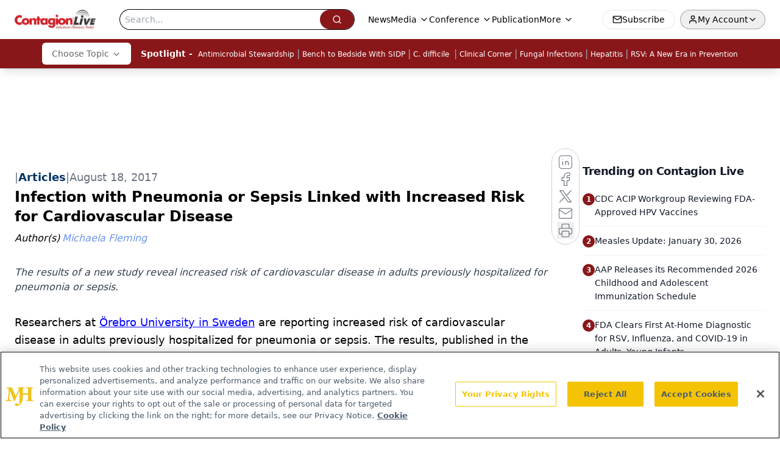

--- FILE ---
content_type: text/html; charset=utf-8
request_url: https://www.google.com/recaptcha/api2/aframe
body_size: 184
content:
<!DOCTYPE HTML><html><head><meta http-equiv="content-type" content="text/html; charset=UTF-8"></head><body><script nonce="HKRwZVrt8iT14ztXg2lJSA">/** Anti-fraud and anti-abuse applications only. See google.com/recaptcha */ try{var clients={'sodar':'https://pagead2.googlesyndication.com/pagead/sodar?'};window.addEventListener("message",function(a){try{if(a.source===window.parent){var b=JSON.parse(a.data);var c=clients[b['id']];if(c){var d=document.createElement('img');d.src=c+b['params']+'&rc='+(localStorage.getItem("rc::a")?sessionStorage.getItem("rc::b"):"");window.document.body.appendChild(d);sessionStorage.setItem("rc::e",parseInt(sessionStorage.getItem("rc::e")||0)+1);localStorage.setItem("rc::h",'1769867579007');}}}catch(b){}});window.parent.postMessage("_grecaptcha_ready", "*");}catch(b){}</script></body></html>

--- FILE ---
content_type: application/javascript
request_url: https://api.lightboxcdn.com/z9gd/43380/www.contagionlive.com/jsonp/z?cb=1769867568389&dre=l&callback=jQuery112402992786142888313_1769867568348&_=1769867568349
body_size: 1196
content:
jQuery112402992786142888313_1769867568348({"success":true,"dre":"l","response":"[base64].[base64].SgFlSgVExlx7V4JBHY4KAMe18hMTBWGoOBWHZABfXCgA___"});

--- FILE ---
content_type: text/plain; charset=utf-8
request_url: https://fp.contagionlive.com/q3vcDn/SJZm?q=vnFC4dZv8NpwPrIAgVP2
body_size: -57
content:
bkPNBgUaPVCCOTWIa6H2z76iG8wS2cFgZ/bO9YIZ1ZC9RMNVPPwBE98HFH8HvvUeUscrOelFvCu/oOUF5nXUJ2Kozys+KA==